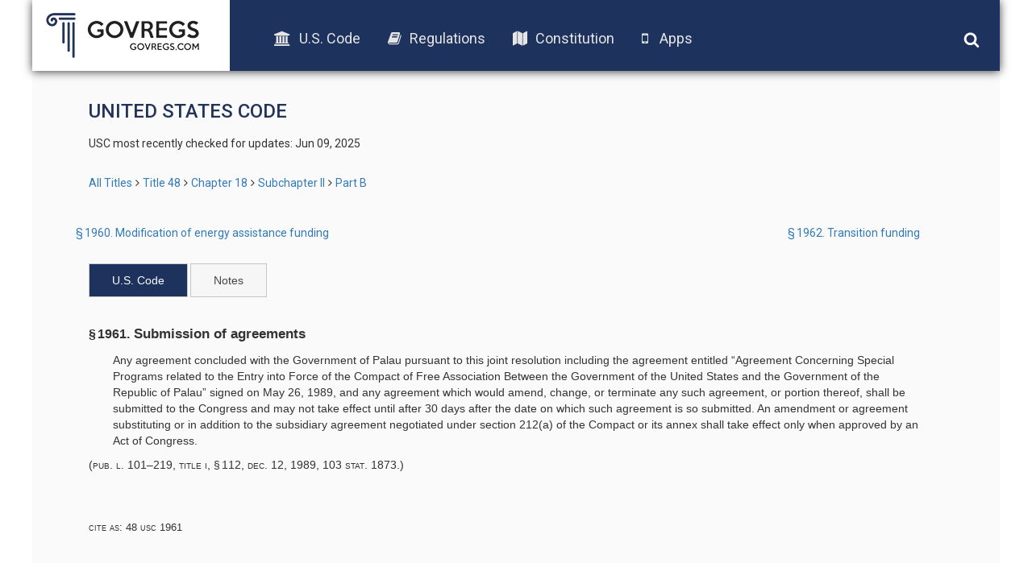

--- FILE ---
content_type: text/html; charset=UTF-8
request_url: https://old.govregs.com/uscode/title48_chapter18_subchapterII_partB_section1961
body_size: 3069
content:
<!DOCTYPE html>
<html lang="en">
<head lang="en">
<!-- Meta tag BEGIN =========================================== -->


<title>48 USC 1961 -  Submission of agreements</title>
<meta charset="utf-8">
<meta http-equiv="X-UA-Compatible" content="IE=edge">

<meta name="viewport" content="width=device-width, initial-scale=1.0, maximum-scale=1.0, user-scalable=no"/>
<meta name="HandheldFriendly" content="true"/>
<meta name="description" content="Searchable text of the 48 USC 1961 -  Submission of agreements (US Code), including Notes, Amendments, and Table of Authorities">
<meta name="author" content="GovRegs" >


<!-- Meta tag END =========================================== -->

<title></title>
<link rel="shortcut icon" href="/static/img/ico/fav-icon.ico" />
<link rel="stylesheet" href="/static/css/jquery-ui.min.css">
<link rel="stylesheet" href="/static/css/bootstrap.min.css" />
<link rel="stylesheet" href="/static/css/main.css" />
<link rel="stylesheet" href="/static/css/font-awesome.min.css" />
<link href='https://fonts.googleapis.com/css?family=Roboto:400,300,500,100,100italic,300italic,400italic,500italic,700,700italic,900,900italic' rel='stylesheet' type='text/css'>
<script src="/static/js/jquery-1.12.1.min.js"></script>
<script src="/static/js/bootstrap.min.js"></script>
<script src="/static/js/main.js"></script>
<script src="/static/js/jquery-ui.min.js"></script>
<link rel="stylesheet" href="/static/css/additional.css" />
<script>
var isFirefox = typeof InstallTrigger !== 'undefined';
function checkFirefox() {
if (isFirefox == 'true') {
$('body').addClass('isFirefox');
}
}
function superCheckFirefox() {
if ($('body').length > 0) {
checkFirefox()
} else {
setTimeout(superCheckFirefox,1000)
}
}
superCheckFirefox();
if (isFirefox == true) {
$('body').addClass('isFirefox');
}
</script>
<!-- End app popup advert -->
<script>
(function(i,s,o,g,r,a,m){i['GoogleAnalyticsObject']=r;i[r]=i[r]||function(){
(i[r].q=i[r].q||[]).push(arguments)},i[r].l=1*new Date();a=s.createElement(o),
m=s.getElementsByTagName(o)[0];a.async=1;a.src=g;m.parentNode.insertBefore(a,m)
})(window,document,'script','//www.google-analytics.com/analytics.js','ga');
ga('create', 'UA-73714791-1', 'auto');
ga('send', 'pageview');
</script>



</head>

<body>
<div class='site-header'>
<div class="logo">
<a href="/"><img src="/static/img/logo.png"></a>
</div>
<div class="menu">
<ul class='menu-list'>
<li><a href="/uscode"><i class="fa fa-university"></i>U.S. Code</a></li>
<li><a href="/regulations"><i class="fa fa-book"></i>Regulations</a></li>
<li><a href="/constitution"><i class="fa fa-map"></i>Constitution</a></li>
<!-- App download start -->
<li><a id="useragent"></a></li>
<!-- App download end -->
</ul>
</div>
<div class="icons">
<img class='search-toggle' width='20px' height="20px" src='/static/img/fa-icons/search.svg' />
<img class='menu-toggle' width='20px' height="20px" src='/static/img/fa-icons/bars.svg' />
</div>
<div class='search-container'>







<form action="" method="post" id="searchform" class="search container-fluid">
<input style="display: none;" id="go_button" name="go" type="image"/>
<input style="display: none;" id="prev_button" name="prev" type="image"/>
<input style="display: none;" id="next_button" name="next" type="image"/>
<input style="display: none;" id="end_button" name="end" type="image"/>

<div class="row" style="display: none">
<div class="col-xs-8">
<select name="colSort" id="colSort" class="form-control blue-bg select_box">
<option value="4" selected >Sort by Rank</option>
<option value="105">Titles Ascending</option>
<option value="107">Titles Descending</option>
</select>
<select name="ps" id="ps" class="form-control blue-bg select_box">
<option value="10"  selected >10 per page</option>
<option value="25" >25 Result/page</option>
<option value="50" >50 Result/page</option>
</select>
</div>
</div>

<div class="search-input row">
<div class='col col-md-9 col-xs-9 input-wrapper'>
<input type="text" class='search-input-field' name="qu" value="" placeholder="words or citation" />
<span class='clear-input'>x</span>
</div>
<div class='col col-md-3 col-xs-3 submit-wrapper'>
<button name='go' type="submit" class='btn search-btn'>Search</button>
</div>
</div>
<div class="search_options row">
<div class='col-md-8 col-xs-12 col options-wrapper'>
<input type="checkbox" name="search_nodes" id="search_nodes"  checked />
<label for="search_nodes" class="search_options">U.S. Code</label>
<input type="checkbox" name="search_notes" id="search_notes"  checked />
<label for="search_notes" class="search_options">Leg. Notes</label>
</div>
<div class='col-md-4 col-xs-12 col guide-link-wrapper'>
<a class="search-guide-link" href="/uscode/default">
Search guide</a>
</div>
</div>
</form>

</div>
</div>

<div class="main-container site-container">
<div class="container">











<div class="content">
<h3 class="page-title" style="text-transform: uppercase;">United States Code</h3>
<p class="status">
USC most recently checked for updates: Jun 09, 2025
</p>


<div class="breadcrumbs">
<a href="/uscode" title="" class="tooltip-class" data-content="ALl titles" data-placement="top" data-trigger="hover" rel="popover">All Titles</a><span class="separator"></span><a href="/uscode/title48" title="" class="tooltip-class" data-content="TERRITORIES AND INSULAR POSSESSIONS" data-placement="top" data-trigger="hover" rel="popover">Title 48</a><span class="separator"></span><a href="/uscode/title48_chapter18" title="" class="tooltip-class" data-content="MICRONESIA, MARSHALL ISLANDS, AND PALAU" data-placement="top" data-trigger="hover" rel="popover">Chapter 18</a><span class="separator"></span><a href="/uscode/title48_chapter18_subchapterII" title="" class="tooltip-class" data-content="PALAU" data-placement="top" data-trigger="hover" rel="popover">Subchapter II</a><span class="separator"></span><a href="/uscode/title48_chapter18_subchapterII_partB" title="" class="tooltip-class" data-content="Implementation of Compact" data-placement="top" data-trigger="hover" rel="popover">Part B</a>
</div>



<!-- Prev/next nav -->
<div class="container usc_page_nav_container">
<div class="row">

<div class="col-xs-6 prev-link">
<a title='§ 1960. Modification of energy assistance funding' href="/uscode/title48_chapter18_subchapterII_partB_section1960" class="usc_page_nav_link">
§ 1960. Modification of energy assistance funding
</a>
</div>


<div class="col-xs-6 next-link">
<a title='§ 1962. Transition funding' href="/uscode/title48_chapter18_subchapterII_partB_section1962" class="usc_page_nav_link">
§ 1962. Transition funding
</a>
</div>

</div>
</div>
<!-- End prev/next nav -->
<div id="tabs">
<ul>
<li><a href="#usc">U.S. Code</a></li>
<li><a id="header_notes" href="/uscode/48/1961/notes">Notes</a></li>

</ul>
<div id="usc">
<div class="section"><div class="section"><div class="num" value="1961">&#167;&#8239;1961.</div><div class="heading content_section_title"> Submission of agreements</div><div class="content"><p class="indent0" style="-uslm-lc:I11">Any agreement concluded with the Government of Palau pursuant to this joint resolution including the agreement entitled &#8220;Agreement Concerning Special Programs related to the Entry into Force of the Compact of Free Association Between the Government of the United States and the Government of the Republic of Palau&#8221; signed on <date date="1989-05-26">May 26, 1989</date>, and any agreement which would amend, change, or terminate any such agreement, or portion thereof, shall be submitted to the Congress and may not take effect until after 30 days after the date on which such agreement is so submitted. An amendment or agreement substituting or in addition to the subsidiary agreement negotiated under section 212(a) of the Compact or its annex shall take effect only when approved by an Act of Congress.</p></div><div class="sourcecredit"><div class="sourcecredit" id="id825246f3-da9f-11ef-a725-a07a9f66d3a5">(<ref href="/us/pl/101/219/tI/s112">Pub. L. 101&#8211;219, title I, &#167;&#8239;112</ref>, <date date="1989-12-12">Dec. 12, 1989</date>, <ref href="/us/stat/103/1873">103 Stat. 1873</ref>.)</div></div></div></div>
</div>
<div id="notes" aria-labelledby="header_notes"></div>


<div class="refs">
<div class="refs cite_as">
cite as: 48 USC 1961
</div>
</div>

</div>
</div>
<script>
$(function () {
$("#tabs").tabs({
active: window.location.hash == "#notes" ? 1 : 0,
cache: true
});
});
</script>






</div>
<div class="footer-placeholder"></div>
<div class="footer">
<div class="copyright">
&copy; 2016 GovRegs | <a href="/about.html">About</a> | <a href="/disclaimer.html">Disclaimer</a> | <a href="/privacy.html">Privacy</a>
</div>
<div class="social">
<a href="https://twitter.com/GovRegs"><img width='20px' height="20px" src='/static/img/fa-icons/twitter.svg' /></a>
<a href="https://www.facebook.com/GovRegs"><img width='20px' height="20px" src='/static/img/fa-icons/facebook-f.svg' /></a>
</div>
</div>

</div>
<script src="https://oss.maxcdn.com/libs/respond.js/1.3.0/respond.min.js"></script>
<!-- Start app advert popup -->
<script src="/static/js/jquery.topbar.js"></script>
<!-- End app popup-->
<!-- Start app popup -->
<div class="fragment">
<div class="app-add hidden-sm hidden-md hidden-lg" style="display:none">
<div class="container" style="padding:10px 5px; text-align: center;"><a href="/apps.html">Download the GovRegs app!<!--<span id="useragent"></span>--></a>
<button type="button" class="close" data-dismiss="message" value="button" id="closeButton"><img width='15px' height="15px" src='/static/img/fa-icons/close.svg' /></button>
</div>
</div>
</div>
<!-- End app popup -->
</body>
</html>
